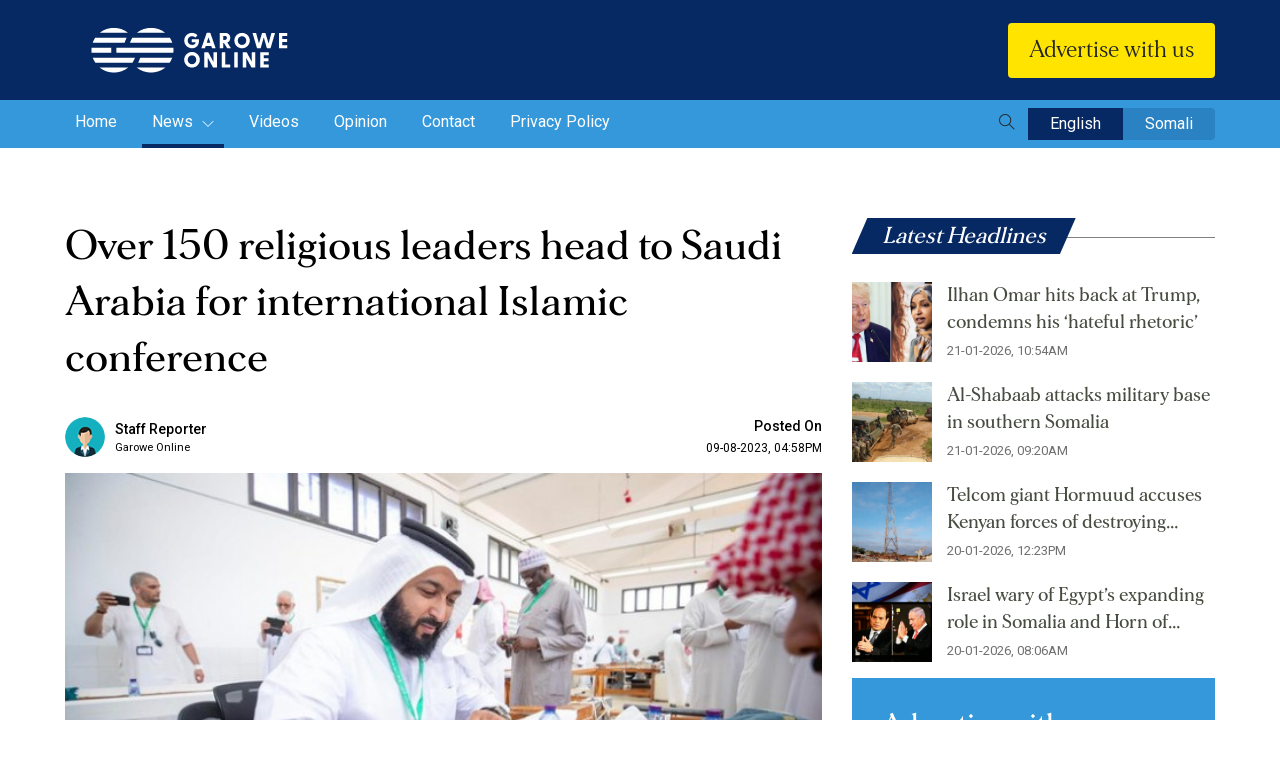

--- FILE ---
content_type: text/html; charset=UTF-8
request_url: https://garoweonline.com/en/news/world/over-150-religious-leaders-head-to-saudi-arabia-for-international-islamic-conference
body_size: 11093
content:
<!doctype html>
<html lang="en">
<head>

    
    <meta charset="utf-8">
    <meta name="viewport" content="width=device-width, initial-scale=1, shrink-to-fit=no">  
    <meta http-equiv="X-UA-Compatible" content="IE=edge,chrome=1"> 
    
    <meta name="viewport" content="width=device-width, initial-scale=1"> <!-- Ensures optimal rendering on mobile devices. -->
    <meta http-equiv="X-UA-Compatible" content="IE=edge" /> <!-- Optimal Internet Explorer compatibility -->
    
    <title>Over 150 religious leaders head to Saudi Arabia for international Islamic conference</title>
    
        <script type="text/javascript" src="https://platform-api.sharethis.com/js/sharethis.js#property=62fcbfcd7db1160019f425cd&product=sticky-share-buttons" async="async"></script>
        <!-- CSRF Token -->
    <meta name="csrf-token" content="sASM5BSobepePyRCwMMBSn8cPlZlHWJdhW1IE5DW">
	<meta content="text/html; charset=UTF-8" name="Content-Type" />
    <meta name="description" content="Over 150 religious leaders head to Saudi Arabia for international Islamic conference"/>
    <meta name="title" content="Over 150 religious leaders head to Saudi Arabia for international Islamic conference">
    <meta name="keywords" content="">
    <meta name="msapplication-TileColor" content="#da532c">
    <meta name="theme-color" content="#ffffff">

    <meta content="True" name="HandheldFriendly">
	  
	
    <meta property="og:type" content="website">
    <meta property="og:site_name" content="Garowe Online">
    <meta property="og:locale" content="en_US">
    <meta property="og:title" content="Over 150 religious leaders head to Saudi Arabia for international Islamic conference">
    <meta property="og:description" content="">
    <meta property="og:image" content="https://uploads-garowe.s3.amazonaws.com/upload/images/Article/2023/1691600513/main/og.jpg">
    <meta property="og:image:secure_url" content="https://uploads-garowe.s3.amazonaws.com/upload/images/Article/2023/1691600513/main/og.jpg">
    <meta property="og:url" content="">
    <meta property="og:image:width" content="990">
    <meta property="og:image:height" content="460">
    
	
	<!-- <meta name="thumbnail"  content="https://uploads-garowe.s3.amazonaws.com/upload/images/Article/2023/1691600513/main/og.jpg"> -->
	
	<meta name="twitter:card" content="summary_large_image">
    <meta name="twitter:image" content="https://uploads-garowe.s3.amazonaws.com/upload/images/Article/2023/1691600513/main/og.jpg">
	<meta name="twitter:site" content="@GaroweOnline">
	<meta name="twitter:creator" content="@GaroweOnline">
	<meta name="twitter:title" content="Over 150 religious leaders head to Saudi Arabia for international Islamic conference">
	<meta name="twitter:description" content="Over 150 religious leaders head to Saudi Arabia for international Islamic conference">

	<meta property="fb:pages" content="544706998891527" />

        
    

    <!-- Bootstrap CSS --> 
    <link rel="stylesheet" href="https://garoweonline.com/assets/css/bootstrap.min.css">
    <!-- Owl Theme Default CSS --> 
    <link rel="stylesheet" href="https://garoweonline.com/assets/css/owl.theme.default.min.css">
    <!-- Owl Carousel CSS --> 
    <link rel="stylesheet" href="https://garoweonline.com/assets/css/owl.carousel.min.css">
    <!-- Animate CSS --> 
    <link rel="stylesheet" href="https://garoweonline.com/assets/css/animate.css"> 
    <!-- Meanmenu CSS -->
    <link rel="stylesheet" href="https://garoweonline.com/assets/css/meanmenu.css">
    <!-- Style CSS -->
    <link rel="stylesheet" href="https://garoweonline.com/assets/css/style.css">
    <!-- Responsive CSS -->
    <link rel="stylesheet" href="https://garoweonline.com/assets/css/responsive.css">
    <!-- Themify Icons CSS -->
    <link rel="stylesheet" href="https://garoweonline.com/assets/css/icon_themify.css">
    <!--custom css--->
    <link rel="stylesheet" href="https://garoweonline.com/custom/css/frontend.css"> 
    <!-- Title -->
	  <link rel="icon" type="image/png" href="https://garoweonline.com/assets/img/favicon-16x16.png" sizes="16x16" />
    <link rel="shortcut icon" href="https://garoweonline.com/assets/img/favicon-16x16.png" />

    
    
    <style>
      .social li a{
          cursor: pointer;
      }
      mark {
        background-color: yellow;
        color: black;
	      display:block;
      }
      /* Chrome, Safari, Edge, Opera */
      /* input::-webkit-outer-spin-button,
      input::-webkit-inner-spin-button {
        -webkit-appearance: none;
        margin: 0;
      } */

      /* Firefox */
      input[type=number] {
        -moz-appearance: textfield;
      }
	  
		/*body {
			-youbkit-touch-callout: none;
			-youbkit-user-select: none; 
			-moz-user-select: none;	
			-ms-user-select: none;	
			user-select: none;	
			-webkit-touch-callout: none;
			-webkit-user-select: none;
		}*/
    </style>
    <style>
#hide-search-form{ display:none !important;}

#search-overlay{
  display:none;
  z-index: 999999999;
}
.block {
  position: fixed;
  top: 0;
  right: 0;
  bottom:0 ;
  left: 0;
  overflow: auto;
  text-align: center;
  background: rgba(0, 0, 0, 0.9);
  border: #a0a0a0 solid 1px;
  margin: 0;
}

.block:before {
  content: '';
  display: inline-block;
  height: 100%;
  vertical-align: middle;
  margin-right: 0;
  /* Adjusts for spacing */
  /* For visualization 
  background: #808080; width: 5px;
  */
}

.centered {
  display: inline-block;
  vertical-align: middle;
  width: 50%;
  padding: 10px 15px;
  color: #FFF;
  border: none;
  background: transparent;
}

#search-box {
  position: relative;
  width: 100%;
  margin: 0;
}

#search-form {
  height: 4em;
  border: 1px solid #999;
  -webkit-border-radius: 2px;
  -moz-border-radius: 2px;
  border-radius: 2px;
  background-color: #fff;
  overflow: hidden;
}

#search-text {
  font-size: 14px;
  color: #ddd;
  border-width: 0;
  background: transparent;
}

#search-box input[type="text"] {
  width: 90%;
  padding: 20px;
  color: #333;
  outline: none;
  font-size: 1.4em;
}

#search-button {
  position: absolute;
  top: 0;
  right: 0;
  height: 4.7em;
  width: 100px;
  font-size: 14px;
  color: #fff;
  text-align: center;
  line-height: 42px;
  border-width: 0;
  background-color: #4d90fe;
  -webkit-border-radius: 0 2px 2px 0;
  -moz-border-radius: 0 2px 2px 0;
  border-radius: 0 2px 2px 0;
  cursor: pointer;
}

#close-btn{
  position: fixed;
  top: 1em;
  right: 1em;
}
#close-btn:hover{
  color: #777;
  cursor: pointer;
}
</style>

<!-- Global site tag (gtag.js) - Google Analytics -->
<script async src="https://www.googletagmanager.com/gtag/js?id=UA-72539168-1"></script>
<script>
  window.dataLayer = window.dataLayer || [];
  function gtag(){dataLayer.push(arguments);}
  gtag('js', new Date());
  gtag('config', 'UA-72539168-1');
</script>


    
	<!-- For Aroga -->
	 <script async src="//agorahtag.tech/c/garoweonline.js"></script>
</head>
<body onload="checkCookie()">
    
    <section class="" style="display:none;"> 
    <div class="container">
        <div class="row">
            <div class="col-12">
                 <div id="header_ads" class="header-add" style="width:100%; max-height:300px;">									
                    
				 </div>
            </div>
        </div>
    </div>
</section>
	
<!-- Start Header Area -->
    <header class="header-area">
    
    <div class="middle-header" style="display:none;">
        <div class="container">
            <div class="row align-items-center">
                <div class="col-lg-9 col-md-12 m-pl-0">
                <div class="news-main">
                <h2><span>Latest Headlines</span></h2>
                <div class="breakingNews" id="top-news"> 
                                            <ul>
                                                            <li><a href="https://garoweonline.com/en/news/somalia/ilhan-omar-hits-back-at-trump-condemns-his-hateful-rhetoric">Ilhan Omar hits back at Trump, condemns his ‘hateful rhetoric’</a></li>
                                                            <li><a href="https://garoweonline.com/en/news/somalia/al-shabaab-attacks-military-base-in-southern-somalia">Al-Shabaab attacks military base in southern Somalia </a></li>
                                                            <li><a href="https://garoweonline.com/en/news/somalia/telcom-giant-hormuud-accuses-kenyan-forces-of-destroying-telecom-infrastructure-in-southern-somalia">Telcom giant Hormuud accuses Kenyan forces of destroying Telecom infrastructure in Southern Somalia</a></li>
                                                            <li><a href="https://garoweonline.com/en/news/somalia/israel-wary-of-egypt-s-expanding-role-in-somalia-and-horn-of-africa">Israel wary of Egypt’s expanding role in Somalia and Horn of Africa</a></li>
                                                            <li><a href="https://garoweonline.com/en/news/somalia/legal-block-lifted-somali-mps-to-join-east-african-legislature">Legal Block Lifted: Somali MPs to Join East African Legislature</a></li>
                                                    </ul>
                        <div class="bn-navi">
                            <span><i class="ti ti-angle-left"></i> </span>
                            <span><i class="ti ti-angle-right"></i></span>
                        </div>
                                    </div>
                </div>
                </div>

                <div class="col-lg-3 col-md-12 d-lg-block d-sm-none d-none">
                    <ul class="top-social">
                        <li>
                            <a href="https://www.facebook.com/GaroweOnline/?fref=ts" target="_blank"><i class="ti ti-facebook"></i></a>
                        </li>
                        <!-- <li>
                            <a href="javascript:void(0)" target="_blank"><i class="ti ti-google"></i></a>
                        </li>
                        <li>
                            <a href="javascript:void(0)" target="_blank"><i class="ti ti-instagram"></i></a>
                        </li> -->
                        <li>
                            <a href="https://twitter.com/garoweonline?lang=en" target="_blank"><i class="ti ti-twitter-alt"></i></a>
                        </li>
                       
                        <li>
                            <a href="https://www.youtube.com/user/GaroweOnline" target="_blank"><i class="ti ti-youtube"></i></a>
                        </li>
                    </ul>
                </div>
            </div>
        </div>
    </div>

    <div class="bottom-header">
        <div class="container">
            <div class="row align-items-center">
                <div class="col-lg-3 col-6 text-left">
                    <a class="navbar-brand" href="https://garoweonline.com/en">
                        <img src="https://garoweonline.com/assets/img/logo.svg" alt="Logo" class="img-fluid">
                    </a>

                </div>
                <div class="col-lg-6 col-12 order-3 order-lg-2 text-right" >
                    <div class="news-search d-none d-lg-block" style="display:none;" >
                        <form method="POST" action="https://garoweonline.com/en/search" id="hide-search-form" class="form-inline">
                            <input type="hidden" name="_token" value="sASM5BSobepePyRCwMMBSn8cPlZlHWJdhW1IE5DW">                            <input name="search_key" value="" class="form-control" type="text" placeholder="Search news..." aria-label="Search">
                            <button class="btn search-btn" type="submit"><i class="ti ti-search"></i></button>
                        </form>
                    </div> 
                </div>

                <div class="col-lg-3 col-6 order-2 order-lg-3 text-right">
                    <!-- <button class="btn header-donate-btn"><img src="https://garoweonline.com/assets/img/donate-icon.svg"/>Donate Now </button> -->
                    <button class="btn header-donate-btn">Advertise with us </button>
                </div>
            </div>
        </div>
    </div>
</header>

<div class="navbar-area navbar-area-four">
    <!-- Menu For Mobile Device -->
    <div class="mobile-nav">
        
    </div>
    
    <!-- Menu For Desktop Device -->
    <div class="main-nav">
        <nav class="navbar navbar-expand-md">
            <div class="container">
                <div class="collapse navbar-collapse mean-menu justify-content-between">
                    <ul class="navbar-nav">
                             <li class="for-mobile">
                                    <span class="meanmenu-reveal meanclose"></span>
                                    <div class="news-search">
                                        <form method="POST" action="https://garoweonline.com/en/search" class="form-inline">
                                            <input type="hidden" name="_token" value="sASM5BSobepePyRCwMMBSn8cPlZlHWJdhW1IE5DW">                                            <input name="search_key" value="" class="form-control" type="text" placeholder="Search news..." aria-label="Search">
                                            <button class="btn search-btn" type="submit"><i class="ti ti-search"></i></button>
                                        </form>
                                    </div>
                             </li>
                                
                        <li class="nav-item">
                            <a href="https://garoweonline.com/en" class="nav-link ">
                                Home 
                            </a> 
                        </li>
                                                                                    <li class="nav-item">
                                    <a href="https://garoweonline.com/en/news" class="nav-link active ">
                                        News 
                                                                                    <i class="ti ti-angle-down"></i>                                
                                         
                                    </a>  
                                                                            <ul class="dropdown-menu">
                                                                                            <li class="nav-item">
                                                    <a href="https://garoweonline.com/en/news/puntland" class="nav-link ">
                                                        Puntland 
                                                    </a> 
                                                </li>   
                                                                                            <li class="nav-item">
                                                    <a href="https://garoweonline.com/en/news/somalia" class="nav-link ">
                                                        Somalia 
                                                    </a> 
                                                </li>   
                                                                                            <li class="nav-item">
                                                    <a href="https://garoweonline.com/en/news/world" class="nav-link ">
                                                        World 
                                                    </a> 
                                                </li>   
                                                                                            <li class="nav-item">
                                                    <a href="https://garoweonline.com/en/news/sports" class="nav-link ">
                                                        Sports 
                                                    </a> 
                                                </li>   
                                                                                            <li class="nav-item">
                                                    <a href="https://garoweonline.com/en/news/press-releases" class="nav-link ">
                                                        Press Releases 
                                                    </a> 
                                                </li>   
                                                                                            <li class="nav-item">
                                                    <a href="https://garoweonline.com/en/news/somaliland" class="nav-link ">
                                                        Somaliland 
                                                    </a> 
                                                </li>   
                                                                         
                                        </ul>
                                                                  
                                </li>
                                                            <li class="nav-item">
                                    <a href="https://garoweonline.com/en/videos" class="nav-link  ">
                                        Videos 
                                         
                                    </a>  
                                                                  
                                </li>
                                                            <li class="nav-item">
                                    <a href="https://garoweonline.com/en/opinions" class="nav-link  ">
                                        Opinion 
                                         
                                    </a>  
                                                                  
                                </li>
                                                                            <li class="nav-item">
                            <a href="https://garoweonline.com/en/contact" class="nav-link ">Contact </a>
                        </li>
                        <li class="nav-item">
                            <a href="https://garoweonline.com/en/privacy-policy" class="nav-link ">Privacy Policy </a>
                        </li>
                    </ul>
                    <div class="language">
                        <button class="btn search-btn" type="submit" id="search-btn"><i class="ti ti-search"></i></button>
                        <a href="https://garoweonline.com/lang/en" class="active">English</a>
                        <a href="https://garoweonline.com/lang/so" class="">Somali</a>
                        
                    </div>
                </div>
            </div>
        </nav>
    </div>              
</div>
<div id="search-overlay" class="block" style="display:none;">
  <div class="centered" style="width: 85%;">
    <div id='search-box'>
      <i id="close-btn" class="fa fa-times fa-2x ti ti-close" style="font-size:35px;"></i>
      <div class="news-search">
        <form method="POST" action="https://garoweonline.com/en/search" class="form-inline">
            <input type="hidden" name="_token" value="sASM5BSobepePyRCwMMBSn8cPlZlHWJdhW1IE5DW">            <input name="search_key" value="" class="form-control col-sm-8" type="text" placeholder="Search news..." aria-label="Search" style="color: #fff;">
            <button class="btn search-btn" type="submit"><i class="ti ti-search"></i></button>
        </form>
    </div> 
      
    </div>
  </div>
</div>
<script src="https://garoweonline.com/assets/js/jquery-3.5.1.slim.min.js"></script>
<script type="text/javascript">  
// jQuery(document).ready(function($){
//         jQuery("#radio-one").click(function(){
//         window.location.href = "https://garoweonline.com/lang/en";
//     });
//     jQuery("#radio-two").click(function(){
//         window.location.href = "https://garoweonline.com/lang/so";
//     }); 
// }); 
jQuery(document).ready(function () {
    jQuery('#close-btn').click(function () {
        jQuery('#search-overlay').fadeOut();
        jQuery('#search-btn').show();
  });
  jQuery('#search-btn').click(function () {
    jQuery(this).hide();
    jQuery('#search-overlay').fadeIn();
  });
});
</script> 
<!-- End Header Area -->
    

<style>
	video{
		width:100%;
		height:auto;
	}
	 
</style>

 
<section class="blog-details-area ptb-70">
			<div class="container">
				<div class="row">
						<div class="col-lg-8 col-md-12">
							<div class="blog-details-desc">
								<div class="d-sm-block d-md-none mb-3">
								<a href="https://www.lycamobile.co.uk/en/somali-digital-campaign-main-page/" target="_blank">
								<img src="https://garoweonline.com/assets/img/banner-2.gif" class="img-flid" alt="Image">
								</a>
							</div>
																	
									<div class="article-content" id="article-content">										
											<h3>
																									Over 150 religious leaders head to Saudi Arabia for international Islamic conference
																							</h3>
											<div class="sharethis-sticky-share-buttons"></div>
											<div class="entry-meta">
												<ul>
												<li>
													<div class="author-block">
															<img src="https://garoweonline.com/assets/img/author.png" alt="author" class="img-fluid" width="35">
															<span class="name">Staff Reporter <small> Garowe Online</small></span> 
													</div>
												</li>
													<li><span>Posted On</span> <a href="javascript:(0);">09-08-2023, 04:58PM</a></li>
													
												</ul>
											</div>

											



											<div class="detail-image">
												<div class="article-image detail-slider owl-carousel owl-theme">
																											<div class="item"> 
															<img src="https://uploads-garowe.s3.amazonaws.com/upload/images/Article/2023/1691600513/main/thumbnail.jpg" class="img-fluid" alt="Image">
														</div>
														
													
													
												</div> 
												 
																							</div>
																					
												<p><strong>RIYADH</strong>, <strong>Saudi Arabia</strong> - The Kingdom of Saudi Arabia will play host to an Islamic conference in Makkah, bringing together 150 religious leaders and muftis from 85 countries to promote moderation.</p>
<p>This was announced by the state news agency (SPA) today. According to Saudi Arabia&rsquo;s King Salman, the conference will take place on August 13-14.</p>
<p>Among the topics that will be addressed by the participants include extremism and terrorism, as well as promoting tolerance and coexistence among people through seven-panel discussions.</p>
<p>The two-day conference, organized by the Saudi Ministry of Islamic Affairs, Dawah, and Guidance, aims to establish connections among scholars and religious departments across the world and highlight their role in promoting unity in the Muslim world, fighting extremist ideas, and contributing to combating violence.</p>	
																				</div>
																								
							</div>
							<div class="d-sm-block d-md-none mb-3">
								<a href="https://www.lycamobile.co.uk/en/somali-digital-campaign-main-page/" target="_blank">
								<img src="https://garoweonline.com/assets/img/banner-2.gif" class="img-flid" alt="Image">
								</a>
							</div>
							<div class="article-share">
            					<!-- ShareThis BEGIN -->
<div class="sharethis-inline-share-buttons"></div>
<!-- ShareThis END -->	
															
							</div>
							
							<!-- Add section--->
							<div class="detail-add-one d-md-none d-lg-none d-sm-block">
								<div style="height:100px;" id="detail_page_ads3">
								</div>
							</div>
							
						</div>
					<div class="col-lg-4 col-md-12">
						<aside class="widget-area" id="secondary">
							<section class="widget widget-peru-posts-thumb"> 
								<div class="section-title text-left mb-2">
									
									<h2>Latest Headlines</h2>
								</div>
																	<div class="post-wrap">
																					<article class="item">
												<a href="https://garoweonline.com/en/news/somalia/ilhan-omar-hits-back-at-trump-condemns-his-hateful-rhetoric" class="thumb">
												<img src="https://uploads-garowe.s3.amazonaws.com/upload/images/Article/2026/1768993073/main/thumbnail.PNG" class="img-fluid" alt="Image">
												</a>
												<div class="info">										
													<h4 class="title usmall">
														<a href="https://garoweonline.com/en/news/somalia/ilhan-omar-hits-back-at-trump-condemns-his-hateful-rhetoric">
															Ilhan Omar hits back at Trump, condemns his ‘hateful rhetoric’
														</a>
													</h4>
													<time datetime="2020-06-30">21-01-2026, 10:54AM</time>
												</div>
			
												<div class="clear"></div>
											</article>
																					<article class="item">
												<a href="https://garoweonline.com/en/news/somalia/al-shabaab-attacks-military-base-in-southern-somalia" class="thumb">
												<img src="https://uploads-garowe.s3.amazonaws.com/upload/images/Article/2026/1768987381/main/thumbnail.jpg" class="img-fluid" alt="Image">
												</a>
												<div class="info">										
													<h4 class="title usmall">
														<a href="https://garoweonline.com/en/news/somalia/al-shabaab-attacks-military-base-in-southern-somalia">
															Al-Shabaab attacks military base in southern Somalia 
														</a>
													</h4>
													<time datetime="2020-06-30">21-01-2026, 09:20AM</time>
												</div>
			
												<div class="clear"></div>
											</article>
																					<article class="item">
												<a href="https://garoweonline.com/en/news/somalia/telcom-giant-hormuud-accuses-kenyan-forces-of-destroying-telecom-infrastructure-in-southern-somalia" class="thumb">
												<img src="https://uploads-garowe.s3.amazonaws.com/upload/images/Article/2026/1768912070/main/thumbnail.PNG" class="img-fluid" alt="Image">
												</a>
												<div class="info">										
													<h4 class="title usmall">
														<a href="https://garoweonline.com/en/news/somalia/telcom-giant-hormuud-accuses-kenyan-forces-of-destroying-telecom-infrastructure-in-southern-somalia">
															Telcom giant Hormuud accuses Kenyan forces of destroying Telecom infrastructure in Southern Somalia
														</a>
													</h4>
													<time datetime="2020-06-30">20-01-2026, 12:23PM</time>
												</div>
			
												<div class="clear"></div>
											</article>
																					<article class="item">
												<a href="https://garoweonline.com/en/news/somalia/israel-wary-of-egypt-s-expanding-role-in-somalia-and-horn-of-africa" class="thumb">
												<img src="https://uploads-garowe.s3.amazonaws.com/upload/images/Article/2026/1768897080/main/thumbnail.webp" class="img-fluid" alt="Image">
												</a>
												<div class="info">										
													<h4 class="title usmall">
														<a href="https://garoweonline.com/en/news/somalia/israel-wary-of-egypt-s-expanding-role-in-somalia-and-horn-of-africa">
															Israel wary of Egypt’s expanding role in Somalia and Horn of Africa
														</a>
													</h4>
													<time datetime="2020-06-30">20-01-2026, 08:06AM</time>
												</div>
			
												<div class="clear"></div>
											</article>
																			</div>
									
																							</section> 
						<section class="sidebar-donation-form donation-area mt-3">
							<div class="d-sm-block d-md-none mt-4">
								<a href="https://www.lycamobile.co.uk/en/somali-digital-campaign-main-page/" target="_blank">
								<img src="https://garoweonline.com/assets/img/banner-1.gif" class="img-flid" alt="Image">
								</a>
							</div>
							<div class="d-sm-none d-md-block d-none">
								<form id="donation-form-2" action="https://garoweonline.com/en/donate" method="post">
<input type="hidden" name="_token" value="sASM5BSobepePyRCwMMBSn8cPlZlHWJdhW1IE5DW"><div class="donation-form">
        <h2>Advertise with us</h2>
    <p>Advertise with GaroweOnline and expose your brand to a global audience of loyal visitors from across the world</p>
    <div class="donation-radio-ammount" style="display:none;"> 
        <label>
            <input type="radio" class="dr-2" value="50" name="donate_amt" checked>
            <span>$50</span>
        </label>
        <label>
            <input type="radio" class="dr-2" value="25" name="donate_amt">
            <span>$25</span>
        </label>
        <label>
            <input type="radio" class="dr-2" value="10" name="donate_amt">
            <span>$10</span>
        </label>
        <label>
			<input type="radio" class="dr-2" value="5" name="donate_amt">
			<span>$5</span>
		</label>
        <label id="other_label-2">
            <input type="radio" class="dr-2" value="others" name="donate_amt">
            <span>Other</span>
        </label>
    </div>
    <div id="custom_amount_div-2" class="custom-input-field" style="display:none">
        
        <span class="prefix">$</span>
        <input class="only-numeric" name="custom_amount" type="number" min="2" max="100000000" step="1">					 
    </div>
    
    <div class="donation-radio" style="display:none;"> 
        <div class="radio">
            <input id="radio-1-2" class="typer-2" value="onetime" name="donate_type" type="radio" checked>
            <label for="radio-1-2" class="radio-label">ONE TIME</label>
        </div>

        <div class="radio" style="display:none;">
            <input id="radio-2-2" class="typer-2" value="monthly" name="donate_type" type="radio">
            <label  for="radio-2-2" class="radio-label">MONTHLY</label>
        </div>
    </div>
    <button style="display:none;" type="submit"  class="donate-btn">DONATE</button>
    <a href="https://garoweonline.com/en/contact"  class="donate-btn" style="color:#000;"> GET IN TOUCH</a>
</div>
</form>							</div>
						</section>
						<section class="widget widget_video">
                                <div class="section-title text-left mb-4">
                                    <h2>Latest Videos</h2>
                                </div>
																
									<div class="news-video-list">
										
										                                        
											<div class="news-list">
												<div class="news-list-img">
													<a href="https://garoweonline.com/en/videos/jubaland-president-ahmed-madobe-sets-conditions-on-election">
														<img src="https://img.youtube.com/vi/BMi-FTw7lNI/default.jpg" alt="Image" class="img-fluid" >
														<img src="https://garoweonline.com/assets/img/play-icon.svg" class="play-icon" alt="Image">
													</a>
												</div>
												<div class="news-list-content">
													<a href="https://garoweonline.com/en/videos/jubaland-president-ahmed-madobe-sets-conditions-on-election">
														<h3>Jubaland president Ahmed Madobe sets conditions on election</h3>
													</a>
						
														<ul>
															<li>
																<p class="tag">Videos</p>
																<p class="date">29-11-2020</p>
															</li>
															<li class="time"> 
																01:12AM
															</li>
														</ul> 
												</div>
											</div>
										                                        
											<div class="news-list">
												<div class="news-list-img">
													<a href="https://garoweonline.com/en/videos/federal-interior-minister-speaks-about-next-eelctions">
														<img src="https://img.youtube.com/vi/q7acxAsKH_Q/default.jpg" alt="Image" class="img-fluid" >
														<img src="https://garoweonline.com/assets/img/play-icon.svg" class="play-icon" alt="Image">
													</a>
												</div>
												<div class="news-list-content">
													<a href="https://garoweonline.com/en/videos/federal-interior-minister-speaks-about-next-eelctions">
														<h3>Federal Interior minister speaks about next eelctions</h3>
													</a>
						
														<ul>
															<li>
																<p class="tag">Videos</p>
																<p class="date">16-11-2020</p>
															</li>
															<li class="time"> 
																01:31PM
															</li>
														</ul> 
												</div>
											</div>
										                                        
											<div class="news-list">
												<div class="news-list-img">
													<a href="https://garoweonline.com/en/videos/somaliland-suspends-engagement-with-un-humanitarian-agencies">
														<img src="https://img.youtube.com/vi/P0qcqaIW9T8/default.jpg" alt="Image" class="img-fluid" >
														<img src="https://garoweonline.com/assets/img/play-icon.svg" class="play-icon" alt="Image">
													</a>
												</div>
												<div class="news-list-content">
													<a href="https://garoweonline.com/en/videos/somaliland-suspends-engagement-with-un-humanitarian-agencies">
														<h3>Somaliland suspends engagement with UN humanitarian agencies </h3>
													</a>
						
														<ul>
															<li>
																<p class="tag">Videos</p>
																<p class="date">01-11-2020</p>
															</li>
															<li class="time"> 
																05:26PM
															</li>
														</ul> 
												</div>
											</div>
										                                        
											<div class="news-list">
												<div class="news-list-img">
													<a href="https://garoweonline.com/en/videos/child-traffickers-arrested-in-somalia">
														<img src="https://img.youtube.com/vi/Jgo35NAufwg/default.jpg" alt="Image" class="img-fluid" >
														<img src="https://garoweonline.com/assets/img/play-icon.svg" class="play-icon" alt="Image">
													</a>
												</div>
												<div class="news-list-content">
													<a href="https://garoweonline.com/en/videos/child-traffickers-arrested-in-somalia">
														<h3>Child traffickers arrested in Somalia</h3>
													</a>
						
														<ul>
															<li>
																<p class="tag">Videos</p>
																<p class="date">23-10-2020</p>
															</li>
															<li class="time"> 
																10:52PM
															</li>
														</ul> 
												</div>
											</div>
										
									</div>	
																							</section>



							<!-- Add section--->
							<div id="detail_page_ads" class="detail-add-two">					 
							</div>
							<!-- Add section End--->

							       
							
							
							
						</aside>
					</div>
				</div>
			</div>
	</section>
	

	<!-- Add section--->

	<section class="top-news-area pt-2 pb-2">
			<div class="container">
				<div class="row justify-content-center">
					<div class="col-lg-10 "> 
						<div class="detail-add-three" id="detail_page_ads2">							
						</div> 
					</div>
				</div>
			</div>
	</section> 

<!-- Add section End--->
	
	<!---######### Releted Articel SECTION START ###########--->
	<section class="recent-news pt-2 pb-5">
			<div class="container">
				<div class="section-title">
					<h2>Related Articles</h2>
				</div>
									<div class="row">
						<div class="col-lg-8">
							<div class="row"> 
																	
															
									<div class="col-lg-6">
										<div class="single-top-news">
											<div class="top-news-img">
												<a href="https://garoweonline.com/en/news/world/uk-prime-minister-condemns-trump-s-tax-threats-over-greenland-dispute">
													<img src="https://uploads-garowe.s3.amazonaws.com/upload/images/Article/2026/1768816081/main/thumbnail.PNG" alt="Image" class="img-fluid" >
												</a> 
											</div>

											<div class="garowe-news-content">
												<a href="https://garoweonline.com/en/news/world/uk-prime-minister-condemns-trump-s-tax-threats-over-greenland-dispute">
													<h3 class="title-2">UK Prime Minister Condemns Trump’s Tax Threats Over Greenland Dispute</h3>
												</a>
												<p class="line-4">The Prime Minister’s office said Starmer told Trump directly that such threats were unacceptable and jeopardized alliance solidarity.</p>

												<ul>
													<li>
														<p class="tag">World</p>
														<p class="date">19-01-2026</p>
													</li>
													<li class="time"> 
														09:40AM
													</li>
												</ul>
											</div>
										</div>
									</div> 
																	
															
									<div class="col-lg-6">
										<div class="single-top-news">
											<div class="top-news-img">
												<a href="https://garoweonline.com/en/news/world/stc-leader-al-zubaidi-fled-yemen-to-uae-via-somaliland-saudi-led-coalition-says">
													<img src="https://uploads-garowe.s3.amazonaws.com/upload/images/Article/2026/1767854442/main/thumbnail.webp" alt="Image" class="img-fluid" >
												</a> 
											</div>

											<div class="garowe-news-content">
												<a href="https://garoweonline.com/en/news/world/stc-leader-al-zubaidi-fled-yemen-to-uae-via-somaliland-saudi-led-coalition-says">
													<h3 class="title-2">STC leader al-Zubaidi fled Yemen to UAE via Somaliland, Saudi-led coalition says</h3>
												</a>
												<p class="line-4">In a statement, the coalition said al-Zubaidi abruptly disappeared ahead of the talks…</p>

												<ul>
													<li>
														<p class="tag">World</p>
														<p class="date">08-01-2026</p>
													</li>
													<li class="time"> 
														06:37AM
													</li>
												</ul>
											</div>
										</div>
									</div> 
																	
																										</div>
						</div>

						<div class="col-lg-4"> 
							
																																																			
									<div class="news-list">
										<div class="news-list-img">
											<a href="https://garoweonline.com/en/news/world/trump-brokers-israel-syria-security-pact-to-de-escalate-border-tensions">
												<img src="https://uploads-garowe.s3.amazonaws.com/upload/images/Article/2026/1767788045/main/thumbnail.webp" alt="Image" class="img-fluid" >
											</a>
										</div>
										<div class="news-list-content">
											<a href="https://garoweonline.com/en/news/world/trump-brokers-israel-syria-security-pact-to-de-escalate-border-tensions">
												<h3 class="line-2">Trump Brokers Israel-Syria Security Pact to De-escalate Border Tensions</h3>
											</a>
				
												<ul>
													<li>
														<p class="tag">World</p>
														<p class="date">07-01-2026</p>
													</li>
													<li class="time"> 
														12:07PM
													</li>
												</ul>
										</div>
									</div>
																													
									<div class="news-list">
										<div class="news-list-img">
											<a href="https://garoweonline.com/en/news/world/who-is-delcy-rodrguez-venezuela-s-new-leader-after-maduro-s-capture">
												<img src="https://uploads-garowe.s3.amazonaws.com/upload/images/Article/2026/1767519701/main/thumbnail.webp" alt="Image" class="img-fluid" >
											</a>
										</div>
										<div class="news-list-content">
											<a href="https://garoweonline.com/en/news/world/who-is-delcy-rodrguez-venezuela-s-new-leader-after-maduro-s-capture">
												<h3 class="line-2">Who is Delcy Rodríguez, Venezuela’s new leader after Maduro’s capture?</h3>
											</a>
				
												<ul>
													<li>
														<p class="tag">World</p>
														<p class="date">04-01-2026</p>
													</li>
													<li class="time"> 
														09:38AM
													</li>
												</ul>
										</div>
									</div>
																													
									<div class="news-list">
										<div class="news-list-img">
											<a href="https://garoweonline.com/en/news/world/when-global-rules-weakened-somaliland-and-india-s-perspective">
												<img src="https://uploads-garowe.s3.amazonaws.com/upload/images/Article/2026/1767418311/main/thumbnail.png" alt="Image" class="img-fluid" >
											</a>
										</div>
										<div class="news-list-content">
											<a href="https://garoweonline.com/en/news/world/when-global-rules-weakened-somaliland-and-india-s-perspective">
												<h3 class="line-2">When Global Rules Weakened: Somaliland and India’s Perspective</h3>
											</a>
				
												<ul>
													<li>
														<p class="tag">World</p>
														<p class="date">03-01-2026</p>
													</li>
													<li class="time"> 
														05:29AM
													</li>
												</ul>
										</div>
									</div>
																													
									<div class="news-list">
										<div class="news-list-img">
											<a href="https://garoweonline.com/en/news/world/why-did-the-united-arab-emirates-withdraw-from-yemen">
												<img src="https://uploads-garowe.s3.amazonaws.com/upload/images/Article/2025/1767111876/main/thumbnail.jpeg" alt="Image" class="img-fluid" >
											</a>
										</div>
										<div class="news-list-content">
											<a href="https://garoweonline.com/en/news/world/why-did-the-united-arab-emirates-withdraw-from-yemen">
												<h3 class="line-2">Why Did the United Arab Emirates Withdraw from Yemen?</h3>
											</a>
				
												<ul>
													<li>
														<p class="tag">World</p>
														<p class="date">30-12-2025</p>
													</li>
													<li class="time"> 
														04:21PM
													</li>
												</ul>
										</div>
									</div>
															 						 
								
						</div>
					</div>
											</div>
			<div id="abc_quotes" style="display:none"><div>
		</section>

<!---######### Releted Article SECTION END ###########--->

    <!-- Start Footere Area -->



        <footer class="footer-area-four pt-70 pb-70">
			<div class="container">
				<div class="footer-wrap">
                         <img src="https://garoweonline.com/assets/img/logo.svg" alt="Logo" class="img-fluid">

					<ul class="social">
                    <li>
                            <a href="https://www.facebook.com/GaroweOnline/?fref=ts" target="_blank"><i class="ti ti-facebook"></i></a>
                        </li>
                        
                        <li>
                            <a href="https://twitter.com/garoweonline?lang=en" target="_blank"><i class="ti ti-twitter-alt"></i></a>
                        </li>
                       
                        <li>
                            <a href="https://www.youtube.com/user/GaroweOnline" target="_blank"><i class="ti ti-youtube"></i></a>
                        </li>
					</ul>

					<ul class="important-links">
                    <li><a href="https://garoweonline.com/en">Home</a></li>
                            <li><a href="https://garoweonline.com/en/news">News</a></li>
                            <li><a href="https://garoweonline.com/en/videos">Videos</a></li>
                            <li><a href="https://garoweonline.com/en/gallery">Gallery</a></li>
                            <li><a href="https://garoweonline.com/en/opinions">Opinion</a></li>
                            <li><a href="https://garoweonline.com/en/about-us">About Us</a></li>
                            <li><a href="https://garoweonline.com/en/contact">Contact</a></li>
                            <li><a href="https://garoweonline.com/en/privacy-policy">Privacy Policy</a></li>
					</ul>

					<p>Copyright © GAROWONLINE  All Rights Reserved</p>
				</div>
			</div>
	    </footer>


       <!-- Sidebar Modal Area -->
       <div class="sidebar-modal">
            <div class="sidebar-modal-inner"> 

                <form id="donation-form-1" action="https://garoweonline.com/en/donate" method="post">
<input type="hidden" name="_token" value="sASM5BSobepePyRCwMMBSn8cPlZlHWJdhW1IE5DW"><div class="donation-form">
        <h2>Advertise with us</h2>
    <p>Advertise with GaroweOnline and expose your brand to a global audience of loyal visitors from across the world</p>
    <div class="donation-radio-ammount" style="display:none;"> 
        <label>
            <input type="radio" class="dr-1" value="50" name="donate_amt" checked>
            <span>$50</span>
        </label>
        <label>
            <input type="radio" class="dr-1" value="25" name="donate_amt">
            <span>$25</span>
        </label>
        <label>
            <input type="radio" class="dr-1" value="10" name="donate_amt">
            <span>$10</span>
        </label>
        <label>
			<input type="radio" class="dr-1" value="5" name="donate_amt">
			<span>$5</span>
		</label>
        <label id="other_label-1">
            <input type="radio" class="dr-1" value="others" name="donate_amt">
            <span>Other</span>
        </label>
    </div>
    <div id="custom_amount_div-1" class="custom-input-field" style="display:none">
        
        <span class="prefix">$</span>
        <input class="only-numeric" name="custom_amount" type="number" min="2" max="100000000" step="1">					 
    </div>
    
    <div class="donation-radio" style="display:none;"> 
        <div class="radio">
            <input id="radio-1-1" class="typer-1" value="onetime" name="donate_type" type="radio" checked>
            <label for="radio-1-1" class="radio-label">ONE TIME</label>
        </div>

        <div class="radio" style="display:none;">
            <input id="radio-2-1" class="typer-1" value="monthly" name="donate_type" type="radio">
            <label  for="radio-2-1" class="radio-label">MONTHLY</label>
        </div>
    </div>
    <button style="display:none;" type="submit"  class="donate-btn">DONATE</button>
    <a href="https://garoweonline.com/en/contact"  class="donate-btn" style="color:#000;"> GET IN TOUCH</a>
</div>
</form>
                <span class="close-btn sidebar-modal-close-btn">
					<i class="ti ti-close"></i>
				</span>
            </div>
        </div>
		<!-- End Sidebar Modal Area -->

<!-- Start Go Top Area -->
<div class="go-top">
    <i class='ti ti-angle-up'></i>
    <i class='ti ti-angle-up'></i>
</div>
<!-- End Go Top Area -->


<!--policy accept--->
<div class="cookies-popup " Style="display:none;">
    <div class="cookie-bar">
        <div class="cookies-content"> 
            <h3>Are you happy to accept cookies?</h3>
            <p>To manage your cookie choices now, including how to opt out where our partners rely on legitimate interests to use your information.
            
            </p>
                <div class="action-option">
                <button id="cookiespopup" type="button" class="btn-1">Yes, I’m happy</button>
                
                </div>
        </div>
    </div>
</div>





    <!-- Jquery-3.5.1.Slim.Min.JS -->
    <script src="https://garoweonline.com/assets/js/jquery-3.5.1.slim.min.js"></script>
    <!-- Popper JS -->
    <script src="https://garoweonline.com/assets/js/popper.min.js"></script>
    <!-- Bootstrap JS -->
    <script src="https://garoweonline.com/assets/js/bootstrap.min.js"></script>
    <!-- Meanmenu JS -->
    <script src="https://garoweonline.com/assets/js/jquery.meanmenu.js"></script>
    <!-- Wow JS -->
    <script src="https://garoweonline.com/assets/js/wow.min.js"></script>
    <!-- Owl Carousel JS -->
    <script src="https://garoweonline.com/assets/js/owl.carousel.js"></script>
    <!-- Form Validator JS -->
    <script src="https://garoweonline.com/assets/js/form-validator.min.js"></script>
    <!-- Contact JS -->
    <script src="https://garoweonline.com/assets/js/contact-form-script.js"></script>
    <!-- News Ticker JS -->
    <script src="https://garoweonline.com/assets/js/newsticker.js"></script>
    <!-- Custom JS -->
    <script src="https://garoweonline.com/assets/js/custom.js"></script>
    
    <script src="https://cdn.jsdelivr.net/npm/sharer.js@latest/sharer.min.js"></script>
  	<!--Slider--->
    <script src="https://garoweonline.com/assets/js/slick.min.js"></script>
    <link rel="stylesheet" href="https://garoweonline.com/assets/css/slick-theme.css">
    <script>

      $('.slider-for').slick({
          slidesToShow: 1,
          slidesToScroll: 1,
          arrows: false,
          fade: true,
          asNavFor: '.slider-nav'
      });
      $('.slider-nav').slick({
          slidesToShow: 5,
          slidesToScroll: 1,
          asNavFor: '.slider-for',
          dots: false,          
          autoplay:false,
          autoplaySpeed:1500,
          arrows:true,
          centerMode: true,
          focusOnSelect: true,
          responsive: [
              {
                breakpoint: 1024,
                settings: {
                  slidesToShow: 5
                }
              },
              {
                breakpoint: 991,
                settings: {
                  slidesToShow: 3
                }
              },
              {
                breakpoint: 480,
                settings: {
                  slidesToShow: 2
                }
              } 
            ]
      });
          

    $(".close-flash-news").click(function(){
      $(".flash-news").hide();
    }); 
  </script>

    <script>
      function setCookie(cname,cvalue,exdays) {
        var d = new Date();
        d.setTime(d.getTime() + (exdays*24*60*60*1000));
        var expires = "expires=" + d.toGMTString();
        document.cookie = cname + "=" + cvalue + ";" + expires + ";path=/";
      }

      function getCookie(cname) {
        var name = cname + "=";
        var decodedCookie = decodeURIComponent(document.cookie);
        var ca = decodedCookie.split(';');
        for(var i = 0; i < ca.length; i++) {
          var c = ca[i];
          while (c.charAt(0) == ' ') {
            c = c.substring(1);
          }
          if (c.indexOf(name) == 0) {
            return c.substring(name.length, c.length);
          }
        }
        return "";
      }

      function checkCookie() {
        var user=getCookie("garewo_cookie_accept");
        if (user == "") {
          if($(".cookies-popup").hasClass( "home_page" )){
            $(".cookies-popup").show();
          }
        }
      }

      $("#cookiespopup").click(function(){
        setCookie("garewo_cookie_accept", "yes", 30);
        $(".cookies-popup").hide();
      }); 

    </script>
    <script> 
      jQuery(document).ready(function($){
          if("en" != "en"){
            if(("en" == 'en') || ("en" == 'so')){
              window.location.href = "https://garoweonline.com/lang-re-pre/en";
            }
          }
      }); 
    </script>
    <script type="text/javascript">
		//---------Disable Right Ckick Start-----------
		// $(function() {
			// $(this).bind("contextmenu", function(e) {
                // e.preventDefault();
			// });
			// $('body').bind('cut copy paste', function (e) {
				// e.preventDefault();
			// });
			// $("body").on("contextmenu",function(e){
				// return false;
			// });
		// }); 
		$(document).ready(function () {
			//Disable full page
			$("body").on("contextmenu",function(e){
				return false;
			});
			$('body').bind('cut copy paste', function (e) {
				e.preventDefault();
			});
		});
    </script>
    <script type="text/JavaScript"> 
        function killCopy(e){ return false } 
        function reEnable(){ return true } 
        document.onselectstart=new Function ("return false"); 
        if (window.sidebar)
        { 
            document.onmousedown=killCopy; 
            document.onclick=reEnable; 
        } 
        //---------Disable Right Ckick End-----------
    </script>
    
    <script> 
      //---------Disable F12 Start----------- 
      document.onkeypress = function (event) {  
      event = (event || window.event);  
      if (event.keyCode == 123) {  
      return false;  
      }  
      }  
      document.onmousedown = function (event) {  
      event = (event || window.event);  
      if (event.keyCode == 123) {  
      return false;  
      }  
      }  
      document.onkeydown = function (event) {  
      event = (event || window.event);  
      if (event.keyCode == 123) {  
      return false;  
      }  
      } 
      //---------Disable F12 End----------- 
    </script>
    
    <script type="text/javascript"> 
	$( document ).ready(function() {
		var quots = $("#article-content").find('p:eq(1)');
		var quotes = $("#abc_quotes").html();		
		var x = document.getElementById("abc_quotes").querySelectorAll("p");
		console.log("QL - ", x.length);
		if(quots.length && x.length){
			$("#article-content").find('p:eq(1)').after('<div id="quotes" class="quotes">'+ quotes +'</div>');
			var isp3 = $("#article-content").children('p:eq(2)');
			if(isp3.length){
				$("#article-content").children('p:eq(2)').after('<div style="width:100%;" id="mid_content_ads" class="gads"></div>');
			}
		}
		else if(quots.length){
			$("#article-content").find('p:eq(1)').after('<div style="width:100%;" id="mid_content_ads" class="gads"></div>');
		}
	}); 
</script> 


    <script async src="https://pagead2.googlesyndication.com/pagead/js/adsbygoogle.js"></script>
    <script>  
      function createAndAppendAdsElement(id, adUnitID, adClient) 
      {
          var parent = document.getElementById(id);
          var ele = document.createElement('ins');
          ele.style.display = 'block';
          ele.className = 'adsbygoogle';
          ele.setAttribute('data-ad-client', adClient);
          ele.setAttribute('data-ad-slot', adUnitID);
          ele.setAttribute('data-ad-format', 'auto');
          ele.setAttribute('data-full-width-responsive', 'true');
          parent.appendChild(ele);
          (adsbygoogle = window.adsbygoogle || []).push({});
      } 
      window.onload = function () {
          //createAndAppendAdsElement('header_ads', '2795380129', 'ca-pub-9706227828388982');
          
          // Home page
          if(document.getElementById('home_page_ads1')){            
            createAndAppendAdsElement('home_page_ads1', '9627567685', 'ca-pub-9706227828388982');
          }
          
          if(document.getElementById('home_page_ads2')){            
            createAndAppendAdsElement('home_page_ads2', '9627567685', 'ca-pub-9706227828388982');
          }
          
          if(document.getElementById('home_page_ads3')){            
            createAndAppendAdsElement('home_page_ads3', '9627567685', 'ca-pub-9706227828388982');
          }
          
          if(document.getElementById('home_page_ads4')){            
            createAndAppendAdsElement('home_page_ads4', '9627567685', 'ca-pub-9706227828388982');
          }
          
          if(document.getElementById('home_page_ads5')){            
            createAndAppendAdsElement('home_page_ads5', '9627567685', 'ca-pub-9706227828388982');
          }
          
          // List page
          if(document.getElementById('list_page_ads1')){            
            createAndAppendAdsElement('list_page_ads1', '7309318127', 'ca-pub-9706227828388982');
          }          
          if(document.getElementById('list_page_ads2')){            
            createAndAppendAdsElement('list_page_ads2', '7309318127', 'ca-pub-9706227828388982');
          }
          // Details page 9627567685
          if(document.getElementById('mid_content_ads')){            
            createAndAppendAdsElement('mid_content_ads', '4288369185', 'ca-pub-9706227828388982');
          }
          if(document.getElementById('detail_page_ads')){
            createAndAppendAdsElement('detail_page_ads', '7309318127', 'ca-pub-9706227828388982');
          }
          if(document.getElementById('detail_page_ads2')){            
            createAndAppendAdsElement('detail_page_ads2', '2795380129', 'ca-pub-9706227828388982');
          }          
          if(document.getElementById('detail_page_ads3')){            
            createAndAppendAdsElement('detail_page_ads3', '2795380129', 'ca-pub-9706227828388982');
          }
          console.log("header_ads = OK");
      };      
    </script>
    <script src="https://cdnjs.cloudflare.com/ajax/libs/jquery-validate/1.19.2/jquery.validate.min.js" integrity="sha512-UdIMMlVx0HEynClOIFSyOrPggomfhBKJE28LKl8yR3ghkgugPnG6iLfRfHwushZl1MOPSY6TsuBDGPK2X4zYKg==" crossorigin="anonymous"></script>
    <script src="https://garoweonline.com/custom/frontendJS/donation.js"></script>
</body>
</html>




--- FILE ---
content_type: text/html; charset=utf-8
request_url: https://www.google.com/recaptcha/api2/aframe
body_size: 269
content:
<!DOCTYPE HTML><html><head><meta http-equiv="content-type" content="text/html; charset=UTF-8"></head><body><script nonce="G92ExBobGVwGw5f8VJ5zvA">/** Anti-fraud and anti-abuse applications only. See google.com/recaptcha */ try{var clients={'sodar':'https://pagead2.googlesyndication.com/pagead/sodar?'};window.addEventListener("message",function(a){try{if(a.source===window.parent){var b=JSON.parse(a.data);var c=clients[b['id']];if(c){var d=document.createElement('img');d.src=c+b['params']+'&rc='+(localStorage.getItem("rc::a")?sessionStorage.getItem("rc::b"):"");window.document.body.appendChild(d);sessionStorage.setItem("rc::e",parseInt(sessionStorage.getItem("rc::e")||0)+1);localStorage.setItem("rc::h",'1769023205054');}}}catch(b){}});window.parent.postMessage("_grecaptcha_ready", "*");}catch(b){}</script></body></html>

--- FILE ---
content_type: application/javascript
request_url: https://garoweonline.com/assets/js/jquery.meanmenu.js
body_size: 1760
content:
!(function ($) {
    "use strict";
    $.fn.meanmenu = function (e) {
        var n = {
            meanMenuTarget: jQuery(this),
            meanMenuContainer: ".mobile-nav",
            meanMenuClose: "<i class='ti ti-close'></i>",
            meanMenuCloseSize: "18px",
            meanMenuOpen: "<span /><span /><span />",
            meanRevealPosition: "right",
            meanRevealPositionDistance: "0",
            meanRevealColour: "",
            meanScreenWidth: "480",
            meanNavPush: "",
            meanShowChildren: !0,
            meanExpandableChildren: !0,
            meanExpand: "+",
            meanContract: "-",
            meanRemoveAttrs: !1,
            onePage: !1,
            meanDisplay: "block",
            removeElements: "",
        };
        e = $.extend(n, e);
        var a = window.innerWidth || document.documentElement.clientWidth;
        return this.each(function () {
            var n = e.meanMenuTarget,
                t = e.meanMenuContainer,
                r = e.meanMenuClose,
                i = e.meanMenuCloseSize,
                s = e.meanMenuOpen,
                u = e.meanRevealPosition,
                m = e.meanRevealPositionDistance,
                l = e.meanRevealColour,
                o = e.meanScreenWidth,
                c = e.meanNavPush,
                v = ".meanmenu-reveal",
                h = e.meanShowChildren,
                d = e.meanExpandableChildren,
                y = e.meanExpand,
                j = e.meanContract,
                Q = e.meanRemoveAttrs,
                f = e.onePage,
                g = e.meanDisplay,
                p = e.removeElements,
                C = !1;
            (navigator.userAgent.match(/iPhone/i) ||
                navigator.userAgent.match(/iPod/i) ||
                navigator.userAgent.match(/iPad/i) ||
                navigator.userAgent.match(/Android/i) ||
                navigator.userAgent.match(/Blackberry/i) ||
                navigator.userAgent.match(/Windows Phone/i)) &&
                (C = !0),
                (navigator.userAgent.match(/MSIE 8/i) || navigator.userAgent.match(/MSIE 7/i)) && jQuery("html").css("overflow-y", "scroll");
            var w = "",
                x = function () {
                    if ("center" === u) {
                        var e = window.innerWidth || document.documentElement.clientWidth,
                            n = e / 2 - 22 + "px";
                        (w = "left:" + n + ";right:auto;"),
                            C
                                ? jQuery(".meanmenu-reveal").animate({
                                      left: n,
                                  })
                                : jQuery(".meanmenu-reveal").css("left", n);
                    }
                },
                A = !1,
                E = !1;
            "right" === u && (w = "right:" + m + ";left:auto;"), "left" === u && (w = "left:" + m + ";right:auto;"), x();
            var M = "",
                P = function () {
                    M.html(jQuery(M).is(".meanmenu-reveal.meanclose") ? r : s);
                },
                W = function () {
                    jQuery(".mean-bar,.mean-push").remove(), jQuery(t).removeClass("mean-container"), jQuery(n).css("display", g), (A = !1), (E = !1), jQuery(p).removeClass("mean-remove");
                },
                b = function () {
                    var e = "background:" + l + ";color:" + l + ";" + w;
                    if (o >= a) {
                        jQuery(p).addClass("mean-remove"),
                            (E = !0),
                            jQuery(t).addClass("mean-container"),
                            jQuery(".mean-container").prepend('<div class="mean-bar"><a href="#nav" class="meanmenu-reveal" style="' + e + '">Show Navigation</a><nav class="mean-nav"></nav></div>');
                        var r = jQuery(n).html();
                        jQuery(".mean-nav").html(r),
                            Q &&
                                jQuery("nav.mean-nav ul, nav.mean-nav ul *").each(function () {
                                    jQuery(this).is(".mean-remove") ? jQuery(this).attr("class", "mean-remove") : jQuery(this).removeAttr("class"), jQuery(this).removeAttr("id");
                                }),
                            jQuery(n).before('<div class="mean-push" />'),
                            jQuery(".mean-push").css("margin-top", c),
                            jQuery(n).hide(),
                            jQuery(".meanmenu-reveal").show(),
                            jQuery(v).html(s),
                            (M = jQuery(v)),
                            //jQuery(".mean-nav ul").hide(),
                            h
                                ? d
                                    ? (jQuery(".mean-nav ul ul").each(function () {
                                          jQuery(this).children().length &&
                                              jQuery(this, "li:first")
                                                  .parent()
                                                  .append('<a class="mean-expand" href="#" style="font-size: ' + i + '">' + y + "</a>");
                                      }),
                                      jQuery(".mean-expand").on("click", function (e) {
                                          e.preventDefault(),
                                              jQuery(this).hasClass("mean-clicked")
                                                  ? (jQuery(this).text(y),
                                                    jQuery(this)
                                                        .prev("ul")
                                                        .slideUp(300, function () {}))
                                                  : (jQuery(this).text(j),
                                                    jQuery(this)
                                                        .prev("ul")
                                                        .slideDown(300, function () {})),
                                              jQuery(this).toggleClass("mean-clicked");
                                      }))
                                    : jQuery(".mean-nav ul ul").show()
                                : jQuery(".mean-nav ul ul").hide(),
                            jQuery(".mean-nav ul li").last().addClass("mean-last"),
                            M.removeClass("meanclose"),
                            jQuery(M).click(function (e) {
                                e.preventDefault(),
                                    A === !1 ? (M.css("text-align", "center"), M.css("text-indent", "0"), M.css("font-size", i), jQuery(".mean-nav ul:first").slideDown(), (A = !0)) : (jQuery(".mean-nav ul:first").slideUp(), (A = !1)),
                                    M.toggleClass("meanclose"),
                                    P(),
                                    jQuery(p).addClass("mean-remove");
                            }),
                            f &&
                                jQuery(".mean-nav ul > li > a:first-child").on("click", function () {
                                    jQuery(".mean-nav ul:first").slideUp(), (A = !1), jQuery(M).toggleClass("meanclose").html(s);
                                });
                    } else W();
                };
            C ||
                jQuery(window).resize(function () {
                    (a = window.innerWidth || document.documentElement.clientWidth), a > o, W(), o >= a ? (b(), x()) : W();
                }),
                jQuery(window).resize(function () {
                    (a = window.innerWidth || document.documentElement.clientWidth), C ? (x(), o >= a ? E === !1 && b() : W()) : (W(), o >= a && (b(), x()));
                }),
                b();
        });
    };
})(jQuery);
